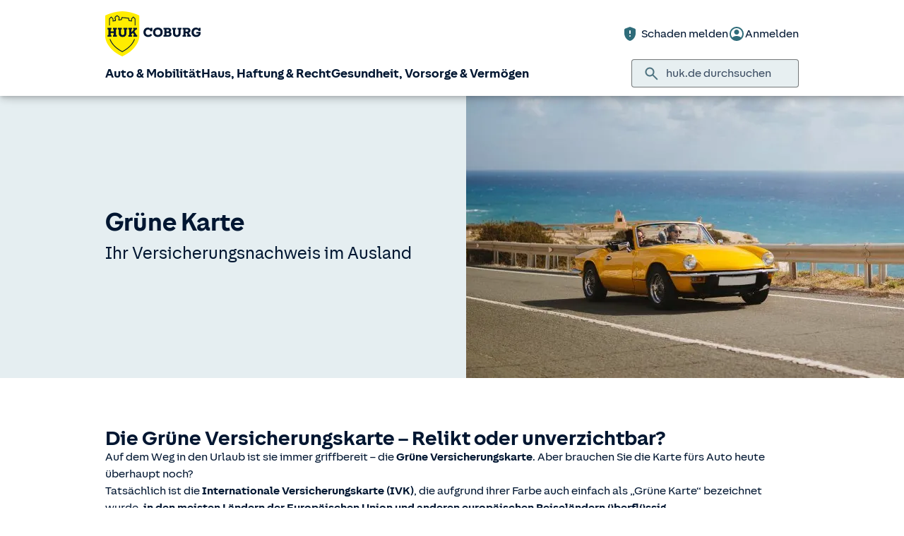

--- FILE ---
content_type: image/svg+xml
request_url: https://www.huk.de/etc/designs/hukde/images/icons/svg/button-up.svg
body_size: -3
content:
<svg id="Ebene_1" xmlns="http://www.w3.org/2000/svg" width="45" height="30" viewBox="0 -0.3 45 30"><style>.st0{fill:#fff}</style><path class="st0" d="M23.8.3c-.7-.7-1.8-.7-2.5 0L.5 21.8c-.7.7-.7 1.9 0 2.6l4.6 4.8c.7.7 1.8.7 2.5 0l14.8-15.4 14.8 15.4c.7.7 1.8.7 2.5 0l4.6-4.8c.7-.7.7-1.9 0-2.6L23.8.3z"/></svg>

--- FILE ---
content_type: image/svg+xml
request_url: https://static.c.huk.de/content/dam/hukde/icons/navi/bauen.svg
body_size: 1215
content:
<?xml version="1.0" encoding="utf-8"?>
<!-- Generator: Adobe Illustrator 26.5.0, SVG Export Plug-In . SVG Version: 6.00 Build 0)  -->
<svg version="1.1" xmlns="http://www.w3.org/2000/svg" xmlns:xlink="http://www.w3.org/1999/xlink" x="0px" y="0px"
	 viewBox="0 0 96 96" style="enable-background:new 0 0 96 96;" xml:space="preserve">
<style type="text/css">
	.st0{display:none;}
	.st1{display:inline;fill:#D9E021;}
	.st2{fill:#2F6C7A;}
	.st3{fill:#2F6C7A;}
	.st4{fill:#FFFFFF;}
	
		.st5{clip-path:url(#SVGID_00000005264451580360414550000003810609565681194911_);fill:url(#SVGID_00000136400120840937906250000001463750743447670147_);}
	.st6{fill:#FFED00;}
	.st7{clip-path:url(#SVGID_00000090263738564050883360000000967482196906826157_);fill:#2F6C7A;}
	.st8{clip-path:url(#SVGID_00000090263738564050883360000000967482196906826157_);fill:#FFFFFF;}
	.st9{clip-path:url(#SVGID_00000086672083934923262080000017949459825833444273_);fill:#2F6C7A;}
	.st10{clip-path:url(#SVGID_00000097462141060814662290000004840126403490699393_);fill:#2F6C7A;}
	.st11{clip-path:url(#SVGID_00000097462141060814662290000004840126403490699393_);fill:#FFFFFF;}
	.st12{clip-path:url(#SVGID_00000131339707782771513270000010025094048879240375_);fill:#2F6C7A;}
	.st13{clip-path:url(#SVGID_00000131339707782771513270000010025094048879240375_);fill:#FFFFFF;}
	.st14{fill:none;stroke:#2F6C7A;}
	.st15{clip-path:url(#SVGID_00000142899195505138573610000015375632555789948073_);fill:#2F6C7A;}
	.st16{clip-path:url(#SVGID_00000142899195505138573610000015375632555789948073_);fill:#FFFFFF;}
	.st17{clip-path:url(#SVGID_00000133505223614403721590000018150082752011419291_);fill:#2F6C7A;}
	.st18{clip-path:url(#SVGID_00000133505223614403721590000018150082752011419291_);fill:#FFFFFF;}
	.st19{clip-path:url(#SVGID_00000108998902254358822290000001169493826538310789_);fill:#2F6C7A;}
	.st20{clip-path:url(#SVGID_00000108998902254358822290000001169493826538310789_);fill:#FFFFFF;}
	.st21{clip-path:url(#SVGID_00000180348893022633105040000002700549509562747800_);fill:#2F6C7A;}
	.st22{clip-path:url(#SVGID_00000180348893022633105040000002700549509562747800_);fill:#FFFFFF;}
	.st23{clip-path:url(#SVGID_00000121969682798655444690000017518052153292684466_);fill:#2F6C7A;}
	.st24{clip-path:url(#SVGID_00000121969682798655444690000017518052153292684466_);fill:#FFFFFF;}
	.st25{clip-path:url(#SVGID_00000070090303719001584880000013818851892084484230_);fill:#2F6C7A;}
	.st26{clip-path:url(#SVGID_00000070090303719001584880000013818851892084484230_);fill:#FFFFFF;}
	.st27{clip-path:url(#SVGID_00000140733695796541753430000007820516303592025766_);fill:#2F6C7A;}
	.st28{clip-path:url(#SVGID_00000140733695796541753430000007820516303592025766_);fill:#FFFFFF;}
	.st29{clip-path:url(#SVGID_00000088105998965500666270000016845173124634300595_);fill:#2F6C7A;}
	.st30{clip-path:url(#SVGID_00000088105998965500666270000016845173124634300595_);fill:#FFFFFF;}
</style>
<g id="Ebene_2" class="st0">
	<rect x="-667" y="-790" class="st1" width="1345" height="1050"/>
</g>
<g id="Ebene_3">
	<g>
		<defs>
			<rect id="SVGID_00000073722248279442075150000011513333943874676354_" y="0" width="96" height="96"/>
		</defs>
		<clipPath id="SVGID_00000010284241646815446140000005135477508105638567_">
			<use xlink:href="#SVGID_00000073722248279442075150000011513333943874676354_"  style="overflow:visible;"/>
		</clipPath>
		<path style="clip-path:url(#SVGID_00000010284241646815446140000005135477508105638567_);fill:#2F6C7A;" d="M48,96
			c26.51,0,48-21.49,48-48S74.51,0,48,0S0,21.49,0,48S21.49,96,48,96"/>
		<path style="clip-path:url(#SVGID_00000010284241646815446140000005135477508105638567_);fill:#FFFFFF;" d="M32.74,34
			c0,8.41,6.85,17.35,15.26,17.35c8.42,0,15.26-8.93,15.26-17.35c0-0.14-0.01-0.28-0.01-0.41H32.75
			C32.74,33.72,32.74,33.86,32.74,34"/>
		<path style="clip-path:url(#SVGID_00000010284241646815446140000005135477508105638567_);fill:#FFFFFF;" d="M59.46,51.51
			c-2.96,2.26-6.65,3.6-10.65,3.6H47.2c-4,0-7.69-1.34-10.65-3.6c-9.67,1.56-17.05,9.94-17.05,20.05c0,5.55,12.77,10.06,28.51,10.06
			c15.74,0,28.51-4.5,28.51-10.06C76.51,61.45,69.13,53.07,59.46,51.51"/>
		<path style="clip-path:url(#SVGID_00000010284241646815446140000005135477508105638567_);fill:#FFFFFF;" d="M31.47,30.79h33.06
			c1.29,0,2.33-1.04,2.33-2.33c0-1.29-1.05-2.33-2.33-2.33H63.9c0-6.19-3.55-11.56-8.72-14.18l-1.32,7.47c-0.1,0.59-0.62,1-1.2,1
			c-0.07,0-0.14,0-0.21-0.02c-0.66-0.12-1.11-0.75-0.99-1.41l1.5-8.53c-0.56-0.9-1.57-1.51-2.71-1.51h-4.51
			c-1.14,0-2.14,0.6-2.71,1.51l1.51,8.53c0.12,0.66-0.33,1.29-0.99,1.41c-0.07,0.01-0.14,0.02-0.21,0.02c-0.58,0-1.1-0.41-1.2-1
			l-1.32-7.47c-5.17,2.62-8.72,7.99-8.72,14.18h-0.64c-1.29,0-2.33,1.05-2.33,2.33C29.14,29.75,30.18,30.79,31.47,30.79"/>
	</g>
</g>
</svg>


--- FILE ---
content_type: image/svg+xml
request_url: https://static.c.huk.de/content/dam/hukde/icons/navi/tier.svg
body_size: 1701
content:
<?xml version="1.0" encoding="utf-8"?>
<!-- Generator: Adobe Illustrator 26.5.0, SVG Export Plug-In . SVG Version: 6.00 Build 0)  -->
<svg version="1.1" xmlns="http://www.w3.org/2000/svg" xmlns:xlink="http://www.w3.org/1999/xlink" x="0px" y="0px"
	 viewBox="0 0 96 96" style="enable-background:new 0 0 96 96;" xml:space="preserve">
<style type="text/css">
	.st0{display:none;}
	.st1{display:inline;fill:#D9E021;}
	.st2{fill:#2F6C7A;}
	.st3{fill:#2F6C7A;}
	.st4{fill:#FFFFFF;}
	
		.st5{clip-path:url(#SVGID_00000103963512280435864700000002954754416066486401_);fill:url(#SVGID_00000163032806935369826260000006513365663617579676_);}
	.st6{fill:#FFED00;}
	.st7{clip-path:url(#SVGID_00000001640662670624800370000001416693441402822068_);fill:#2F6C7A;}
	.st8{clip-path:url(#SVGID_00000001640662670624800370000001416693441402822068_);fill:#FFFFFF;}
	.st9{clip-path:url(#SVGID_00000052823116644614224870000011810879477559995019_);fill:#2F6C7A;}
	.st10{clip-path:url(#SVGID_00000168837864915936485120000007633890575975520184_);fill:#2F6C7A;}
	.st11{clip-path:url(#SVGID_00000168837864915936485120000007633890575975520184_);fill:#FFFFFF;}
	.st12{clip-path:url(#SVGID_00000157293587693081452390000014631188812349304252_);fill:#2F6C7A;}
	.st13{clip-path:url(#SVGID_00000157293587693081452390000014631188812349304252_);fill:#FFFFFF;}
	.st14{fill:none;stroke:#2F6C7A;}
	.st15{clip-path:url(#SVGID_00000095320609025100562900000009077206083867135621_);fill:#2F6C7A;}
	.st16{clip-path:url(#SVGID_00000095320609025100562900000009077206083867135621_);fill:#FFFFFF;}
	.st17{clip-path:url(#SVGID_00000118386497835229469450000002892370457168921474_);fill:#2F6C7A;}
	.st18{clip-path:url(#SVGID_00000118386497835229469450000002892370457168921474_);fill:#FFFFFF;}
	.st19{clip-path:url(#SVGID_00000087384826641357367180000010396115864573020038_);fill:#2F6C7A;}
	.st20{clip-path:url(#SVGID_00000087384826641357367180000010396115864573020038_);fill:#FFFFFF;}
	.st21{clip-path:url(#SVGID_00000071536529503005994500000010379516381754640024_);fill:#2F6C7A;}
	.st22{clip-path:url(#SVGID_00000071536529503005994500000010379516381754640024_);fill:#FFFFFF;}
	.st23{clip-path:url(#SVGID_00000072986851105275067270000010499826897570763396_);fill:#2F6C7A;}
	.st24{clip-path:url(#SVGID_00000072986851105275067270000010499826897570763396_);fill:#FFFFFF;}
	.st25{clip-path:url(#SVGID_00000132066592080684274100000001401429297293638805_);fill:#2F6C7A;}
	.st26{clip-path:url(#SVGID_00000132066592080684274100000001401429297293638805_);fill:#FFFFFF;}
	.st27{clip-path:url(#SVGID_00000103982824924849654410000011177822234591317632_);fill:#2F6C7A;}
	.st28{clip-path:url(#SVGID_00000103982824924849654410000011177822234591317632_);fill:#FFFFFF;}
	.st29{clip-path:url(#SVGID_00000086649717305097169130000000315118716275533479_);fill:#2F6C7A;}
	.st30{clip-path:url(#SVGID_00000086649717305097169130000000315118716275533479_);fill:#FFFFFF;}
</style>
<g id="Ebene_2" class="st0">
	<rect x="-858" y="-790" class="st1" width="1345" height="1050"/>
</g>
<g id="Ebene_3">
	<g>
		<g>
			<defs>
				<rect id="SVGID_00000117658736196055344890000007088978246195563145_" x="0.26" y="0" width="96" height="96"/>
			</defs>
			<clipPath id="SVGID_00000075149808846866818800000017572048446179945395_">
				<use xlink:href="#SVGID_00000117658736196055344890000007088978246195563145_"  style="overflow:visible;"/>
			</clipPath>
			<path style="clip-path:url(#SVGID_00000075149808846866818800000017572048446179945395_);fill:#2F6C7A;" d="M48.26,96
				c26.51,0,48-21.49,48-48s-21.49-48-48-48s-48,21.49-48,48S21.75,96,48.26,96"/>
			<path style="clip-path:url(#SVGID_00000075149808846866818800000017572048446179945395_);fill:#FFFFFF;" d="M80.55,39.82
				c-0.35-2.4-1.15-4.61-2.78-6.46c-2.54-2.86-6.28-2.89-8.81-0.03c-2.28,2.57-2.93,5.71-3.01,9.06c0.03,0.55,0.04,1.13,0.11,1.7
				c0.31,2.73,1.09,5.27,3,7.34c2.46,2.66,6.02,2.71,8.51,0.07c0.63-0.67,1.19-1.46,1.61-2.28C80.7,46.26,81.02,43.09,80.55,39.82"
				/>
			<path style="clip-path:url(#SVGID_00000075149808846866818800000017572048446179945395_);fill:#FFFFFF;" d="M28.01,50.8
				c1.57-2.09,2.28-4.49,2.48-7.04c0.26-3.24-0.23-6.34-1.98-9.14c-0.98-1.58-2.27-2.83-4.15-3.25c-2.6-0.59-4.55,0.56-6.07,2.55
				c-1.89,2.47-2.49,5.37-2.52,8.07c-0.01,3.32,0.69,5.99,2.04,8.11c0.96,1.5,2.2,2.69,3.96,3.18C24.04,53.9,26.38,52.95,28.01,50.8
				"/>
			<path style="clip-path:url(#SVGID_00000075149808846866818800000017572048446179945395_);fill:#FFFFFF;" d="M36.97,37.98
				c2.42,0.98,5.06,0.12,6.85-2.26c1.87-2.49,2.5-5.36,2.53-8.22c-0.02-2.95-0.55-5.59-2.06-7.95c-1-1.57-2.3-2.81-4.18-3.21
				c-2.5-0.54-4.41,0.55-5.92,2.44c-3.51,4.41-3.48,12.65,0.01,17.04C34.96,36.76,35.85,37.52,36.97,37.98"/>
			<path style="clip-path:url(#SVGID_00000075149808846866818800000017572048446179945395_);fill:#FFFFFF;" d="M52.73,35.77
				c2.69,3.5,6.98,3.48,9.65-0.04c1.88-2.49,2.5-5.36,2.54-8.21c-0.01-2.94-0.54-5.55-2.02-7.9c-1-1.59-2.32-2.86-4.22-3.26
				c-2.57-0.55-4.6,0.53-5.99,2.56c-3.22,4.71-3.27,9.74-1.15,14.89C51.82,34.51,52.26,35.16,52.73,35.77"/>
			<path style="clip-path:url(#SVGID_00000075149808846866818800000017572048446179945395_);fill:#FFFFFF;" d="M68.11,63.79
				c-1.12-6.84-4.15-12.73-9.25-17.45c-3.11-2.88-6.84-4.3-10.59-4.29c-3.76-0.01-7.49,1.41-10.6,4.29
				c-5.1,4.72-8.13,10.61-9.25,17.45c-0.43,2.62-0.17,5.24,1.14,7.64c1.79,3.25,4.35,4.4,8.03,3.71c2.04-0.38,3.84-1.35,5.71-2.16
				c1.26-0.55,2.61-0.97,3.96-1.23c0.34-0.06,0.67-0.1,1-0.12c0.33,0.02,0.66,0.05,1,0.12c1.35,0.26,2.69,0.68,3.96,1.23
				c1.87,0.8,3.67,1.77,5.71,2.16c3.68,0.69,6.24-0.46,8.03-3.71C68.28,69.03,68.54,66.4,68.11,63.79"/>
		</g>
	</g>
</g>
</svg>


--- FILE ---
content_type: image/svg+xml
request_url: https://static.c.huk.de/shield/components/1.12/lib/assets/base/figma-icons/menu.filled.svg
body_size: 105
content:
<svg width="24" height="24" viewBox="0 0 24 24" fill="none" xmlns="http://www.w3.org/2000/svg">
<path d="M4 18C3.71667 18 3.47917 17.9042 3.2875 17.7125C3.09583 17.5208 3 17.2833 3 17C3 16.7167 3.09583 16.4792 3.2875 16.2875C3.47917 16.0958 3.71667 16 4 16H20C20.2833 16 20.5208 16.0958 20.7125 16.2875C20.9042 16.4792 21 16.7167 21 17C21 17.2833 20.9042 17.5208 20.7125 17.7125C20.5208 17.9042 20.2833 18 20 18H4ZM4 13C3.71667 13 3.47917 12.9042 3.2875 12.7125C3.09583 12.5208 3 12.2833 3 12C3 11.7167 3.09583 11.4792 3.2875 11.2875C3.47917 11.0958 3.71667 11 4 11H20C20.2833 11 20.5208 11.0958 20.7125 11.2875C20.9042 11.4792 21 11.7167 21 12C21 12.2833 20.9042 12.5208 20.7125 12.7125C20.5208 12.9042 20.2833 13 20 13H4ZM4 8C3.71667 8 3.47917 7.90417 3.2875 7.7125C3.09583 7.52083 3 7.28333 3 7C3 6.71667 3.09583 6.47917 3.2875 6.2875C3.47917 6.09583 3.71667 6 4 6H20C20.2833 6 20.5208 6.09583 20.7125 6.2875C20.9042 6.47917 21 6.71667 21 7C21 7.28333 20.9042 7.52083 20.7125 7.7125C20.5208 7.90417 20.2833 8 20 8H4Z" fill="currentColor"/>
</svg>
